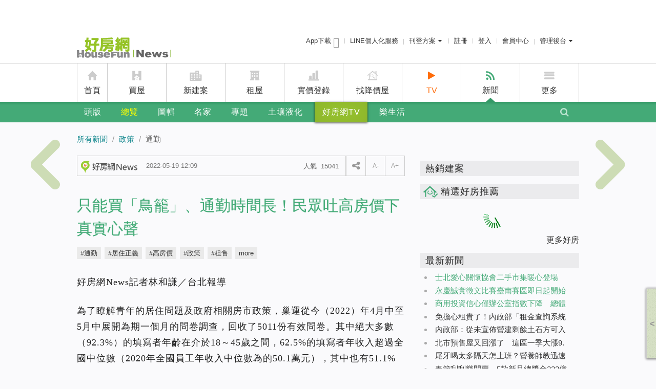

--- FILE ---
content_type: text/html; charset=utf-8
request_url: https://news.housefun.com.tw/news/article/390962335663.html
body_size: 100191
content:


<!DOCTYPE html>
<!--[if lt IE 7]> <html class="no-js lt-ie9 lt-ie8 lt-ie7" lang="zh-TW"> <![endif]-->
<!--[if IE 7]>    <html class="no-js lt-ie9 lt-ie8" lang="zh-TW"> <![endif]-->
<!--[if IE 8]>    <html class="no-js lt-ie9" lang="zh-TW"> <![endif]-->
<!--[if gt IE 8]><!-->
<html xmlns="https://www.w3.org/1999/xhtml" dir="ltr" lang="zh-Hant-TW" prefix="og: http://ogp.me/ns#" class="no-js">
<!--<![endif]-->
<head>
    <meta charset="utf-8">
    <title>只能買「鳥籠」、通勤時間長！民眾吐高房價下真實心聲 | 好房網News</title>
    <meta name="description" property="og:description" itemprop="description" content="為了瞭解青年的居住問題及政府相關房市政策，巢運從今（2022）年4月中至5月中展開為期一個月的問卷調查，回收了5011份有效問卷。其中絕大多數（92.3%）的填寫者年齡在介於18～45歲之間，62.5%的填寫者年收入超過全國中位數（2020年全國員工年收入中位數為的50.1萬元），其中也有51.1%仍住在租屋處，僅有11.4%住在自有住宅中（另外有29.3%的填寫者住在父母名下的住宅，其餘比例為宿舍、住在其他親屬名下的住宅等）；這些民眾到底住得好不好？又認為台灣目前有哪些居住問題仍遲遲未解？" />
    <meta property="fb:app_id" content="151861001614650" />
    <meta property="og:locale" content="zh_TW" />

    <meta property="og:title" itemprop="name" content="只能買「鳥籠」、通勤時間長！民眾吐高房價下真實心聲" />
    <meta property="og:description" content="為了瞭解青年的居住問題及政府相關房市政策，巢運從今（2022）年4月中至5月中展開為期一個月的問卷調查，回收了5011份有效問卷。其中絕大多數（92.3%）的填寫者年齡在介於18～45歲之間，62.5%的填寫者年收入超過全國中位數（2020年全國員工年收入中位數為的50.1萬元），其中也有51.1%仍住在租屋處，僅有11.4%住在自有住宅中（另外有29.3%的填寫者住在父母名下的住宅，其餘比例為宿舍、住在其他親屬名下的住宅等）；這些民眾到底住得好不好？又認為台灣目前有哪些居住問題仍遲遲未解？" />
    <meta property="og:url" itemprop="url" content="https://news.housefun.com.tw/news/article/390962335663.html" />
    <meta property="og:image" itemprop="image" content="https://p1-news.hfcdn.com/p1-news/MzA5MzIzMW5ld3M,/c046285d81acf20c_1200x900.jpg/qs/w=1200" />
    <meta property="og:site_name" content="好房網News" />
    <meta name="medium" content="news" />
    
    <link rel="canonical" href="https://news.housefun.com.tw/news/article/390962335663.html" />
    <link rel="shortcut icon" type="image/x-icon" href="https://s1-news.hfcdn.com/s1-news/system/i/icon/favicon_48x48.ico" />
    <link rel="icon" type="image/x-icon" href="https://s1-news.hfcdn.com/s1-news/system/i/icon/favicon_16x16.ico" />
    <link rel="apple-touch-icon-precomposed" href="https://s1-news.hfcdn.com/s1-news/system/i/icon/57x57-news.ico" />
    <link rel="apple-touch-icon-precomposed" sizes="72x72" href="https://s1-news.hfcdn.com/s1-news/system/i/icon/72x72-news.ico" />
    <link rel="apple-touch-icon-precomposed" sizes="114x114" href="https://s1-news.hfcdn.com/s1-news/system/i/icon/114x114-news.ico" />
    <link rel="apple-touch-icon-precomposed" sizes="144x144" href="https://s1-news.hfcdn.com/s1-news/system/i/icon/144x144-news.ico" />

    
    <script type="text/javascript" src="/assets/js/news_2013_Layout_Header?r=389DF03EBE865F6272918E46907FFC27"></script>
    <!--[if lte IE 9]>
    <link rel="stylesheet" type="text/css" href="/Content/css/ie.css" />
    <link rel="stylesheet" type="text/css" href="/Content/css/news-2013/print_ie.css" media="print" />
    <![endif]-->
    
    
    <link href="//s1.hfcdn.com/min/b=fp&f=common/font-awesome/css/font-awesome.min.css&v=17322" rel="stylesheet">
    
    <meta name="news_keywords" content="通勤,居住正義,高房價,政策,租售,偏遠,巢運,租屋黑市,小坪數鳥籠" />
    <meta name="lastmod" content="2022/05/19 13:39:39" />
    <meta name="pubdate" content="2022/05/19 12:09:00" />
    <meta name="robots" content="index,follow,max-image-preview:large" />
    <meta property="og:type" content="article" />
    <link rel="amphtml" href="https://news.housefun.com.tw/news/article/amp/390962335663.html">
    <link rel="stylesheet" type="text/css" href="//s1.hfcdn.com/min/b=fp/hf_news/Content/css/news-2013&f=inside.css&v=17322" />
    <meta name="author" content="好房網News" />
    <meta property="article:publisher" content="https://www.facebook.com/ohousefun" />
    <meta property="dable:item_id" content="390962335663">
    <meta property="article:section" content="房產">
    <meta property="article:published_time" content="2022-05-19T12:09:00Z">
    <script type="application/ld+json">
		{
		  "@context": "https://schema.org/",
		  "@type": "WebSite",
		  "url": "https://news.housefun.com.tw",
		  "potentialAction": {
			"@type": "SearchAction",
			"target": "https://news.housefun.com.tw/information/{search_term_string}",
			"query-input": "required name=search_term_string"
		  },
		  "sourceOrganization": {
			"@type": "Organization",
			"name": "好房網News",
			"logo": {
			  "@type": "ImageObject",
			  "contentUrl": "https://s1-news.hfcdn.com/s1-news/system/i/icon/news_logo_263x60_20160301.png"
			}
		  }
		}
    </script>
    <script type="application/ld+json">
		{
		"@context": "https://schema.org/",
		"@type": "WebPage",
		"name": "只能買「鳥籠」、通勤時間長！民眾吐高房價下真實心聲",
		"description": "為了瞭解青年的居住問題及政府相關房市政策，巢運從今（2022）年4月中至5月中展開為期一個月的問卷調查，回收了5011份有效問卷。其中絕大多數（92.3%）的填寫者年齡在介於18～45歲之間，62.5%的填寫者年收入超過全國中位數（2020年全國員工年收入中位數為的50.1萬元），其中也有51.1%仍住在租屋處，僅有11.4%住在自有住宅中（另外有29.3%的填寫者住在父母名下的住宅，其餘比例為宿舍、住在其他親屬名下的住宅等）；這些民眾到底住得好不好？又認為台灣目前有哪些居住問題仍遲遲未解？",
		"keywords": ["通勤","居住正義","高房價","政策","租售","偏遠","巢運","租屋黑市","小坪數鳥籠"],
		"dateCreated": "2022-05-19T04:09:00+08:00",
		"dateModified": "2022-05-19T05:39:39+08:00",
		"datePublished": "2022-05-19T04:09:00+08:00",
		"primaryImageOfPage": {
		"@type": "ImageObject",
		"contentUrl": "https://p1-news.hfcdn.com/p1-news/MzA5MzIzMW5ld3M,/c046285d81acf20c_1200x900.jpg"
		}
		}
    </script>
    <script type="application/ld+json">
		{
  "@context": "https://schema.org/",
  "@type": "BreadcrumbList",
  "itemListElement": [
    {
      "@type": "ListItem",
      "position": 1,
      "item": {
        "@id": "https://news.housefun.com.tw",
        "name": "好房網News"
      }
    },
    {
      "@type": "ListItem",
      "position": 2,
      "item": {
        "@id": "https://news.housefun.com.tw/news/政策",
        "name": "政策"
      }
    },
    {
      "@type": "ListItem",
      "position": 3,
      "item": {
        "@id": "https://news.housefun.com.tw/news/通勤",
        "name": "通勤"
      }
    }
  ]
}
    </script>
    <script type="application/ld+json">
		{
			"@context": "https://schema.org/",
			"@type": "NewsArticle",
			"mainEntityOfPage": "https://news.housefun.com.tw/news/article/390962335663.html",
			"headline": "只能買「鳥籠」、通勤時間長！民眾吐高房價下真實心聲",
			"keywords": ["通勤","居住正義","高房價","政策","租售","偏遠","巢運","租屋黑市","小坪數鳥籠"],
			"datePublished": "2022-05-19T04:09:00+08:00",
			"dateModified": "2022-05-19T05:39:39+08:00",
			"description": "為了瞭解青年的居住問題及政府相關房市政策，巢運從今（2022）年4月中至5月中展開為期一個月的問卷調查，回收了5011份有效問卷。其中絕大多數（92.3%）的填寫者年齡在介於18～45歲之間，62.5%的填寫者年收入超過全國中位數（2020年全國員工年收入中位數為的50.1萬元），其中也有51.1%仍住在租屋處，僅有11.4%住在自有住宅中（另外有29.3%的填寫者住在父母名下的住宅，其餘比例為宿舍、住在其他親屬名下的住宅等）；這些民眾到底住得好不好？又認為台灣目前有哪些居住問題仍遲遲未解？",
			"publisher": {
				"@type": "Organization",
				"name": "好房網News",
				"logo": {
					"@type": "ImageObject",
					"url": "https://s1-news.hfcdn.com/s1-news/system/i/icon/news_logo_263x60_20160301.png",
					"width": 263,
					"height": 60
				}
			},
			"image": {
				"@type": "ImageObject",
				"contentUrl": "https://p1-news.hfcdn.com/p1-news/MzA5MzIzMW5ld3M,/c046285d81acf20c_1200x900.jpg",
				"height": 900,
				"width": 1200
			},
			"author": [
				{
					"@type": "Person",
					"name": "好房網News記者林和謙／台北報導",
					"url": "https://news.housefun.com.tw/profile/%e5%a5%bd%e6%88%bf%e7%b6%b2News%e8%a8%98%e8%80%85%e6%9e%97%e5%92%8c%e8%ac%99%ef%bc%8f%e5%8f%b0%e5%8c%97%e5%a0%b1%e5%b0%8e/"
				}
			],
		"articleBody":"好房網News記者林和謙／台北報導&amp;nbsp;為了瞭解青年的居住問題及政府相關房市政策，巢運從今（2022）年4月中至5月中展開為期一個月的問卷調查，回收了5011份有效問卷。其中絕大多數（92.3%）的填寫者年齡在介於18～45歲之間，62.5%的填寫者年收入超過全國中位數（2020年全國員工年收入中位數為的50.1萬元），其中也有51.1%仍住在租屋處，僅有11.4%住在自有住宅中（另外有29.3%的填寫者住在父母名下的住宅，其餘比例為宿舍、住在其他親屬名下的住宅等）；這些民眾到底住得好不好？又認為台灣目前有哪些居住問題仍遲遲未解？&amp;nbsp;巢運調查指出，在購屋問題上，整體有99.3%的民眾認為台灣高房價嚴重，且目前未居住於自宅的民眾，未來五年僅不到三成有購屋計畫，其餘則是過去五年曾經想購屋而未果或根本沒有購屋計畫，僅2.7%的民眾在過去五年中順利購屋。整體而言，民眾對於高房價下的購屋整體抱持悲觀態度。&amp;nbsp;&amp;nbsp;巢運調查，民眾認為高房價問題造成的前三大困擾分別為：房貸壓力大，不敢多消費，只買得起「鳥籠般」小坪數房子，生活空間擁擠，以及只買得起偏遠區位房子，需要長時間通勤。圖／好房網News記者林和謙/攝&amp;nbsp;&amp;nbsp;另外，沒有居住於自宅的民眾認為，高房價問題造成的前三大困擾分別為：房貸壓力大，不敢多消費（97.5%），只買得起「鳥籠般」小坪數房子，生活空間擁擠（97.4%），以及只買得起偏遠區位房子，需要長時間通勤（94.3%）。調查顯示高房價嚴重影響民眾生活與消費品質，讓期望購屋者望而卻步。&amp;nbsp;而在租屋問題上，有45.6%的租屋族認為租屋無法作為穩定的居住選項，即使部分租屋族認為租屋還算是可以穩定居住的選項，也都對現行租屋制度有不滿。巢運表示，租屋族最大的困擾與不滿，來自於租屋黑市下的合法權利難以保障與居住不穩定，包含房東會拒絕遷入戶籍申請租金補貼申報租金支出抵扣所得稅（93.5%）、租金過高或價格不穩定（89.9%）、租期不夠穩定，房東隨時會拒絕續約（87.1%）等因素。&amp;nbsp;巢運的調查中反應出民眾的居住困境，包括高房價、買不起房、租屋黑市等，民眾租屋真正在乎的設籍、可領租金補貼，以及不合理租約等問題，對於「租屋登錄」、「房客抵稅制度合理化」、「改良糾紛調解機制」、等問題，政府應持續重視。巢運也提出三大政策改革訴求徵詢民眾看法，分別為「打炒作炒房」、「反囤房」、「去黑市」，都取得了民眾高認同度；巢運後續將結合「靠北房價」、「提款反炒房聯盟」等非常關心居住正義的各團體展開網路行動，並拜訪六都市長參選人，發布市長居住政策評比，也會公布「挺青年居住」的議員參選人名單。"
		}
    </script>
    <script type="application/ld+json">
		{
			"@context": "http://schema.org",
			"@type": "Organization",
			"name": "好房網News",
			"url":  "https://news.housefun.com.tw",
			"logo": "https://s1-news.hfcdn.com/s1-news/system/i/icon/news_logo_263x60_20160301.png"
		}
    </script>

    <script type="text/javascript" src="//admd.housefun.com.tw/AD.aspx"></script>
    <script async src="https://securepubads.g.doubleclick.net/tag/js/gpt.js"></script>

    <script type="text/javascript">
			var ltm_data = {
				
				"pagedata":{
					"article_id": "390962335663",
					"article_name": "只能買「鳥籠」、通勤時間長！民眾吐高房價下真實心聲"
				},
				
				"url": "https://news.housefun.com.tw/news/article/390962335663.html",
				"pagetype": "news_detail",
				"pageversion": "web",
				"member_token": "",
				"trid": "",
				"ltm":{
					"source": "",
					"campaign": "",
					"medium": "",
					"term": "",
					"content": ""
				}
			}
    </script>
    <link rel="stylesheet" href="//s1.hfcdn.com/min/b=fp/hf/css&f=header-menu.css&v=17322">
</head>
<body class="has-top-ad">
    <!-- Google Tag Manager -->
    <noscript>
        <iframe src="//www.googletagmanager.com/ns.html?id=GTM-MSX2N2"
                height="0" width="0" style="display:none;visibility:hidden"></iframe>
    </noscript>
    <script>
        (function (w, d, s, l, i) {
            w[l] = w[l] || []; w[l].push({
                'gtm.start':
                    new Date().getTime(), event: 'gtm.js'
            }); var f = d.getElementsByTagName(s)[0],
                j = d.createElement(s), dl = l != 'dataLayer' ? '&l=' + l : ''; j.async = true; j.src =
                    '//www.googletagmanager.com/gtm.js?id=' + i + dl; f.parentNode.insertBefore(j, f);
        })(window, document, 'script', 'dataLayer', 'GTM-MSX2N2');
    </script>
    <!-- End Google Tag Manager -->
    <!-- header area -->
    <header class="l-header">
        <div class="m-nav">
            
<div class="m-nav-hd">
    <h2 class="m-nav-logo">
        <a style="background-image: url('/Content/img/2013-news/news-logo-2014.png');" href="/" class="logo ga_click_trace" ga_cat="menu" ga_event="click" ga_label="menu_logo" title="好房網 News">好房網 News</a>
    </h2>
    
<ul class="m-nav-menu">
    <li class="app-download-link">
        <a href="https://apps.housefun.com.tw/apps/buy/">
            App下載 <i class="m-icon m-icon-mobile app-download"></i>
        </a>
    </li>
    <li id="lineat">
        <a class="ga_click_trace" ga_cat="header" ga_event="click" ga_label="header_line" href="https://www.housefun.com.tw/lineat/buy/?ltm_content=news_hearder">LINE個人化服務</a>
    </li>
    
    <li id="logPublish">
        <div class="m-button-group">
            <a href="javascript:;" class="m-button m-button-group-clear">
                刊登方案
                <i class="m-icon m-icon-caret-down"></i>
            </a>
            <div class="m-dropdown m-dropdown-right-arrow">
                <ul class="m-dropdown-bd">
                    <li><a href="https://member.housefun.com.tw/login/login.aspx?AFromURL=https%3a%2f%2frent.housefun.com.tw%2fmanage%2flandlord%2fhousesave.aspx">租屋免費刊登</a></li>
                    <li><a href="https://member.housefun.com.tw/Login/Login.aspx?AFromURL=http%3a%2f%2fi.housefun.com.tw%2fbackend%2flandlord%2fcreateshopstep01.aspx">賣屋刊登</a></li>
                    <li><a href="https://event.housefun.com.tw/service/">廣告刊登</a></li>
                    <li><a href="https://newhouse.housefun.com.tw/house_recruit">建案刊登</a></li>
                </ul>
            </div>
        </div>
    </li>
    <li>
            <a href="https://member.housefun.com.tw/add/addstep01.aspx?AFromURL=https%3a%2f%2fnews.housefun.com.tw%2fnews%2farticle%2f390962335663.html" class="ga_click_trace" ga_cat="topbar" ga_event="click" ga_label="topbar_register">註冊</a>
    </li>
    <li>
            <a href="/api/sys/login?returnurl=https%3a%2f%2fnews.housefun.com.tw%2fnews%2farticle%2f390962335663.html&Source=O" class="ga_click_trace" ga_cat="topbar" ga_event="click" ga_label="topbar_login">登入</a>
    </li>
    <li>
            <a href="https://member.housefun.com.tw/">會員中心</a>
    </li>
    <li id="logManagement">
        <div class="m-button-group">
            <a href="javascript:;" class="m-button m-button-group-clear">管理後台<i class="m-icon m-icon-caret-down"></i></a>
            <div class="m-dropdown m-dropdown-right-arrow">
                <ul class="m-dropdown-bd">
                    <li id="logManagementHomeowners">
                        <a href="https://member.housefun.com.tw/login/login.aspx?AFromURL=http%3a%2f%2fi.housefun.com.tw%2fbackend%2findex.aspx&BSource=HO">屋主管理後台</a>
                    </li>
                    <li id="logManagementBroker">
                        <a class="ga_click_trace" ga_cat="header" ga_event="click" ga_label="header_bmember" href="https://member.housefun.com.tw/login/login.aspx?AFromURL=http%3a%2f%2fi.housefun.com.tw%2fbackend%2findex.aspx&BSource=I">經紀人管理後台</a>
                    </li>
                    <li id="logManagementDesigner">
                        <a class="ga_click_trace" ga_cat="header" ga_event="click" ga_label="header_designer" href="https://member.housefun.com.tw/login/login.aspx?AFromURL=http%3a%2f%2fdeco.housefun.com.tw%2fmain%2fmember%2findex.aspx&bsource=D">設計師管理後台</a>
                    </li>
                </ul>
            </div>
        </div>
    </li>
</ul>


    <!-- 廣告 -->
    <div class="b-ad-nav-text">
        <script src="//admd.housefun.com.tw/layout.aspx?ID=145.2B24D495052A8CE66358EB576B8912C8" type="text/javascript"></script>
        <script src="//admd.housefun.com.tw/layout.aspx?ID=146.A5E00132373A7031000FD987A3C9F87B" type="text/javascript"></script>
        <script src="//admd.housefun.com.tw/layout.aspx?ID=147.8D5E957F297893487BD98FA830FA6413" type="text/javascript"></script>
    </div>
    <!-- 廣告 -->
</div>
<div class="m-nav-bd">
    <ul class="m-nav-mainmenu">
        <li class="m-nav-home">
            <i class="m-icon m-icon-home"></i>
            <a href="https://www.housefun.com.tw/" class="ga_click_trace" ga_cat="topbar" ga_event="click" ga_label="topbar_housefun">首頁</a>
        </li>
        <li class="m-nav-buy">
            <i class="m-icon m-icon-buy"></i>
            <a href="https://buy.housefun.com.tw/" class="ga_click_trace" ga_cat="topbar" ga_event="click" ga_label="topbar_buy">買屋</a>
        </li>
        <li class="m-nav-newhouse">
            <i class="m-icon m-icon-newhouse"></i>
            <a href="https://newhouse.housefun.com.tw/" class="ga_click_trace" ga_cat="topbar" ga_event="click" ga_label="topmenu_newhouse">新建案</a>
        </li>
        <li class="m-nav-rent">
            <i class="m-icon m-icon-rent"></i>
            <a href="https://rent.housefun.com.tw/" class="ga_click_trace" ga_cat="topbar" ga_event="click" ga_label="topbar_rent">租屋</a>
        </li>
        <li class="m-nav-price">
            <i class="m-icon m-icon-price"></i>
            <a href="https://price.housefun.com.tw/" class="ga_click_trace" ga_cat="topbar" ga_event="click" ga_label="topbar_price">實價登錄</a>
        </li>
        <li class="m-nav-rdprice">
            <i class="m-icon m-icon-rdprice"></i>
            <a href="https://buy.housefun.com.tw/buy/rdprice/" class="ga_click_trace" ga_cat="topbar" ga_event="click" ga_label="topbar_rdprice" target="_blank">找降價屋</a>
        </li>
        <li class="highlight">
            <i class="fa fa-play"></i>
            <a href="https://news.housefun.com.tw/tv" class="ga_click_trace" ga_cat="topmenu" ga_event="click" target="_blank" ga_label="topmenu_tv">TV</a>
        </li>
        <li class="is-curr m-nav-news">
            <i class="m-icon m-icon-news"></i>
            <a href="https://news.housefun.com.tw/" class="ga_click_trace" ga_cat="topbar" ga_event="click" ga_label="topbar_news">新聞</a>
        </li>
        <li>
            <!-- m-icon-extra -->
            <i class="m-icon m-icon-more"></i>
            <a href="javascript:;">更多</a>
            <div class="m-dropdown">
                <ul class="m-dropdown-bd">
                    <li><a ga_label="topmenu_bmember" ga_event="click" ga_cat="topmenu" class="ga_click_trace" href="https://i.housefun.com.tw/seller/plan.aspx">賣屋刊登</a></li>
                    <li><a ga_label="topmenu_app" ga_event="click" ga_cat="topmenu" class="ga_click_trace" href="https://apps.housefun.com.tw/">好房APP</a></li>
                </ul>
            </div>
        </li>
    </ul>
</div>

            
<div class="m-nav-ft">
    <nav class="m-nav-submenu-group">
        <ul class="m-nav-submenu">
            <li><a class="ga_click_trace" href="/" ga_cat="menu" ga_event="click" ga_label="menu_information">頭版</a></li>
            
            <li class="m-nav-menu-large">
                <a href="/news/" class="is-curr ga_click_trace" ga_cat="menu" ga_event="click" ga_label="menu_news">總覽</a>
                <div class="m-nav-headline-menu">
                    <a class="close" href="#">&times;</a>
                    <div class="m-nav-menu-lists">
                        <strong class="heading">新聞總覽</strong>
                        <ul>
                            <li><a ga_label="menu_news_hover_多空" ga_event="click" ga_cat="menu" class="ga_click_trace" href="/news/多空/">多空</a></li>
                            
                            <li><a ga_label="menu_news_hover_政策" ga_event="click" ga_cat="menu" class="ga_click_trace" href="/news/政策/">政策</a></li>
                            <li><a ga_label="menu_news_hover_交通" ga_event="click" ga_cat="menu" class="ga_click_trace" href="/news/交通/">交通</a></li>
                            <li><a ga_label="menu_news_hover_理財" ga_event="click" ga_cat="menu" class="ga_click_trace" href="/news/理財/">理財</a></li>
                            <li><a ga_label="menu_news_hover_學區" ga_event="click" ga_cat="menu" class="ga_click_trace" href="/news/學區/">學區</a></li>
                            <li><a ga_label="menu_news_hover_商圈" ga_event="click" ga_cat="menu" class="ga_click_trace" href="/news/商圈/">商圈</a></li>
                            <li><a ga_label="menu_news_hover_預售" ga_event="click" ga_cat="menu" class="ga_click_trace" href="/news/預售/">預售</a></li>
                            <li><a ga_label="menu_news_hover_中古" ga_event="click" ga_cat="menu" class="ga_click_trace" href="/news/中古/">中古</a></li>
                            <li><a ga_label="menu_news_hover_租售" ga_event="click" ga_cat="menu" class="ga_click_trace" href="/news/租售/">租售</a></li>
                            <li><a ga_label="menu_news_hover_新奇" ga_event="click" ga_cat="menu" class="ga_click_trace" href="/news/新奇/">新奇</a></li>
                            <li><a ga_label="menu_news_hover_寰宇" ga_event="click" ga_cat="menu" class="ga_click_trace" href="/news/寰宇/">寰宇</a></li>
                            <li><a ga_label="menu_news_hover_居家" ga_event="click" ga_cat="menu" class="ga_click_trace" href="/news/居家/">居家</a></li>
                            <li><a ga_label="menu_news_hover_地方" ga_event="click" ga_cat="menu" class="ga_click_trace" href="/news/地方/">地方</a></li>
                            <li><a ga_label="menu_news_hover_主編精選" ga_event="click" ga_cat="menu" class="ga_click_trace" href="/news/主編精選/">主編精選</a></li>
                        </ul>
                    </div>
                    <div class="m-nav-news-lists">
                        <strong class="heading">最新新聞</strong>
                        <ul>
                                <li><a href="/news/article/518284480507.html" class="ga_click_trace" ga_cat="menu" ga_event="click" ga_label="menu_news_hover_article">士北愛心關懷協會二手市集暖心登場　永慶房屋攜手民眾助弱勢 </a></li>
                                <li><a href="/news/article/763060480506.html" class="ga_click_trace" ga_cat="menu" ga_event="click" ga_label="menu_news_hover_article">永慶誠實徵文比賽臺南賽區即日起開始徵件　鼓勵學生思考　以文字分享誠實價值、扎根於日常</a></li>
                                <li><a href="/news/article/517022480245.html" class="ga_click_trace" ga_cat="menu" ga_event="click" ga_label="menu_news_hover_article">商用投資信心僅辦公室指數下降　總體經濟、土地開發及旅館業等指數全上揚</a></li>
                                <li><a href="/news/article/134928480502.html" class="ga_click_trace" ga_cat="menu" ga_event="click" ga_label="menu_news_hover_article">免擔心租貴了！內政部「租金查詢系統」太好用　租金行情、租屋熱區全找得到</a></li>
                                <li><a href="/news/article/515096480499.html" class="ga_click_trace" ga_cat="menu" ga_event="click" ga_label="menu_news_hover_article">內政部：從未宣佈營建剩餘土石方可入農地　未要求農業部進行修法</a></li>
                                <li><a href="/news/article/535257480494.html" class="ga_click_trace" ga_cat="menu" ga_event="click" ga_label="menu_news_hover_article">北市預售屋又回漲了　這區一季大漲9.5％、一坪10萬</a></li>
                        </ul>
                        <div class="m-menu-ad-banner">
                            <script src="//admd.housefun.com.tw/LAYOUT.aspx?ID=2.C81E728D9D4C2F636F067F89CC14862C" type="text/javascript"></script>
                        </div>
                    </div>
                </div>
            </li>
            <li class="m-nav-menu-small">
                <a href="/album" class="ga_click_trace" ga_cat="menu" ga_event="click" ga_label="menu_album">圖輯</a>
                <ul class="m-nav-headline-menu">
                    <li><a href="/album/c/名人的家" class="ga_click_trace" ga_cat="menu" ga_event="click" ga_label="menu_album_hover_名人的家">名人的家</a></li>
                    <li><a href="/album/c/建築景觀" class="ga_click_trace" ga_cat="menu" ga_event="click" ga_label="menu_album_hover_建築景觀">建築景觀</a></li>
                    <li><a href="/album/c/家具擺飾" class="ga_click_trace" ga_cat="menu" ga_event="click" ga_label="menu_album_hover_家具擺飾">家具擺飾</a></li>
                    <li><a href="/album/c/空間魔法" class="ga_click_trace" ga_cat="menu" ga_event="click" ga_label="menu_album_hover_空間魔法">空間魔法</a></li>
                    <li><a href="/album/c/人物掃描" class="ga_click_trace" ga_cat="menu" ga_event="click" ga_label="menu_album_hover_人物掃描">人物掃描</a></li>
                    <li><a href="/album/c/寰宇搜奇" class="ga_click_trace" ga_cat="menu" ga_event="click" ga_label="menu_album_hover_寰宇搜奇">寰宇搜奇</a></li>
                    <li><a href="/album/c/城市角落" class="ga_click_trace" ga_cat="menu" ga_event="click" ga_label="menu_album_hover_城市角落">城市角落</a></li>
                </ul>
            </li>
            <li class="m-nav-menu-large">
                <a href="/expert/all/" class="ga_click_trace" ga_cat="menu" ga_event="click" ga_label="menu_expert">名家</a>
                <div class="m-nav-headline-menu">
                    <a class="close" href="#">&times;</a>
                    <div class="m-nav-menu-lists">
                        <strong class="heading">名家專欄</strong>
                        <ul>
                            <li><a href="/allexperts/c/房產名家" class="ga_click_trace" ga_cat="menu" ga_event="click" ga_label="menu_expert_hover_房產名家">房產名家</a></li>
                            <li><a href="/allexperts/c/財經名家" class="ga_click_trace" ga_cat="menu" ga_event="click" ga_label="menu_expert_hover_財經名家">財經名家</a></li>
                            <li><a href="/allexperts/c/學界名家" class="ga_click_trace" ga_cat="menu" ga_event="click" ga_label="menu_expert_hover_學界名家">學界名家</a></li>
                            <li><a href="/allexperts/c/風水名家" class="ga_click_trace" ga_cat="menu" ga_event="click" ga_label="menu_expert_hover_風水名家">風水名家</a></li>
                            <li><a href="/allexperts/c/生活名家" class="ga_click_trace" ga_cat="menu" ga_event="click" ga_label="menu_expert_hover_生活名家">生活名家</a></li>
                            <li><a href="/allexperts/c/自由名家" class="ga_click_trace" ga_cat="menu" ga_event="click" ga_label="menu_expert_hover_自由名家">自由名家</a></li>
                            <li><a href="/expert/多空觀點/" class="ga_click_trace" ga_cat="menu" ga_event="click" ga_label="menu_expert_hover_多空觀點">多空觀點</a></li>
                            <li><a href="/expert/好野人生/" class="ga_click_trace" ga_cat="menu" ga_event="click" ga_label="menu_expert_hover_好野人生">好野人生</a></li>
                            <li><a href="/expert/置產秘訣/" class="ga_click_trace" ga_cat="menu" ga_event="click" ga_label="menu_expert_hover_置產秘訣">置產秘訣</a></li>
                            <li><a href="/expert/成家經驗/" class="ga_click_trace" ga_cat="menu" ga_event="click" ga_label="menu_expert_hover_成家經驗">成家經驗</a></li>
                            <li><a href="/expert/住的故事/" class="ga_click_trace" ga_cat="menu" ga_event="click" ga_label="menu_expert_hover_住的故事">住的故事</a></li>
                            
                        </ul>
                    </div>
                    
                    <div class="m-nav-news-lists">
                        <strong class="heading">最新名家文章</strong>
                        <ul>
                                <li><a href="/williamhu/article/318200463006" class="ga_click_trace" ga_cat="menu" ga_event="click" ga_label="menu_expert_hover_article">房價快撐不住了？2025房市大變盤　胡偉良告訴你真相</a></li>
                                <li><a href="/Justin/article/203778453857" class="ga_click_trace" ga_cat="menu" ga_event="click" ga_label="menu_expert_hover_article">室內裝修與消防設備衝突之抉擇思考脈絡</a></li>
                                <li><a href="/Justin/article/203778453854" class="ga_click_trace" ga_cat="menu" ga_event="click" ga_label="menu_expert_hover_article">台灣建築室內色彩運用之基本概念與原則</a></li>
                                <li><a href="/Justin/article/203778453853" class="ga_click_trace" ga_cat="menu" ga_event="click" ga_label="menu_expert_hover_article">既有建築與歷史建築的活化再利用　更具減碳意義與文化保存價值</a></li>
                                <li><a href="/Justin/article/203778453852" class="ga_click_trace" ga_cat="menu" ga_event="click" ga_label="menu_expert_hover_article">購屋必知：如何避免建築外牆磁磚掉落的風險？</a></li>
                                <li><a href="/Justin/article/203778453851" class="ga_click_trace" ga_cat="menu" ga_event="click" ga_label="menu_expert_hover_article">購屋時不可忽視的四大結構重點：安全才是最重要的！</a></li>
                        </ul>
                        <div class="m-menu-ad-banner">
                            <script src="//admd.housefun.com.tw/LAYOUT.aspx?ID=3.ECCBC87E4B5CE2FE28308FD9F2A7BAF3" type="text/javascript"></script>
                        </div>
                    </div>
                </div>
            </li>

            
            
            
            
            
            <li class="m-nav-menu-small">
                <a href="/topic/list" class="ga_click_trace" ga_cat="menu" ga_event="click" ga_label="menu_house_policy">專題</a>
                <ul class="m-nav-headline-menu">
                        <li><a href="https://news.housefun.com.tw/topic/108934151" class="ga_click_trace" ga_cat="menu" ga_event="click">關稅戰衝擊房市？</a></li>
                        <li><a href="https://news.housefun.com.tw/topic/664991150" class="ga_click_trace" ga_cat="menu" ga_event="click">台中氣爆</a></li>
                        <li><a href="https://news.housefun.com.tw/topic/471193134" class="ga_click_trace" ga_cat="menu" ga_event="click">租屋防詐</a></li>
                        <li><a href="https://news.housefun.com.tw/topic/128626135" class="ga_click_trace" ga_cat="menu" ga_event="click">央行控房市</a></li>
                        <li><a href="https://news.housefun.com.tw/topic/950875148" class="ga_click_trace" ga_cat="menu" ga_event="click">防詐宣導專區</a></li>
                </ul>
            </li>
            
            <li>
                <a href="https://event.housefun.com.tw/safetycheck/" target="_blank" class="ga_click_trace" ga_cat="menu" ga_event="click" ga_label="menu_safetycheck">土壤液化</a>
            </li>
            <li class="menu-highlight">
                <a href="/tv/" class="ga_click_trace" ga_cat="menu" ga_event="click" ga_label="menu_tv">好房網TV</a>
            </li>
            <li>
                <a href="/livingfun/articles" class="ga_click_trace" ga_cat="menu" ga_event="click" ga_label="menu_livingfun">樂生活</a>
                
            </li>
            <!-- 搜尋 -->
            <li class="m-nav-tool-menu">
                <a href title="展開搜尋" class="searchBarHandler"><i class="fa fa-search"></i></a>
                <!--<a href title="收藏管理"><i class="fa fa-list-ul"></i></a>
                <div class="m-dropdown m-dropdown-right-arrow">
                    <ul class="m-dropdown-bd">
                        <li>
                            <a href="/iReader" class="ga_click_trace" ga_cat="menu" ga_event="click" ga_label="menu_mag_hover_我的收藏">我的收藏</a>
                            
                        </li>
                    </ul>
                </div>-->
            </li>
        </ul>
    </nav>
</div>
        </div>
    </header>
    <!-- end of header area -->

        <style>
        .resized-image {
            width: 200px;
        }
    </style>



<div id="page-wrapper" class="inside">
    <!-- 麵包屑 -->
    <div class="breadcrumb-wrap">
        <div class="breadcrumb">
            <a class="up ga_click_trace"
               ga_cat="news_article_breadcrumb"
               ga_event="breadcrumb_click"
               ga_label="所有新聞"
               rel="index up up up"
               title="所有新聞"
               href="/">所有新聞</a>

                <a class="up ga_click_trace"
                   ga_cat="news_article_breadcrumb"
                   ga_event="breadcrumb_click"
                   ga_label="政策"
                   rel="up up"
                   title="政策"
                   href="/news/政策/">政策</a>

                <a class="curr ga_click_trace"
                   ga_cat="news_article_breadcrumb"
                   ga_event="breadcrumb_click"
                   ga_label="通勤"
                   rel="up up"
                   title="通勤"
                   href="/news/通勤/">通勤</a>


        </div>
    </div>
    <!-- 麵包屑 -->

    <div class="left-wrap">
        <article>
            <div class="reaction">
                <div class="submitted" rel="author">
                    <a href="/newssource/Housefun/" title="好房網News 的所有新聞" ga_cat="news_article_news_source" ga_event="click" ga_label="" class="ga_click_trace"><img src="https://s1.hfcdn.com/fp/news/system/i/icon/news_source_hf_news_20170930.png/qs/r=17890" alt="好房網News" title="好房網News 的所有新聞" /></a>
                    <time datetime="2022-05-19 12:09">2022-05-19 12:09</time>
                </div>

                <div class="set-size">
                    <button class="btn-share fa fa-share-alt"></button>
                    <button class="small small-size ga_click_trace" ga_cat="news_article_font" ga_event="click" ga_label="article_font_small">A-</button>
                    <button class="big large-size ga_click_trace" ga_cat="news_article_font" ga_event="click" ga_label="article_font_big">A+</button>
                </div>

                

                <div class="comment-nums">
                    <em>人氣 <span class="helpnum num">15041</span></em>
                </div>

                <div class="popup-btn-group">
                    <button class="icon-fb fa fa-facebook share2fb before-article" title="facebook"></button>
                    
                    <button class="icon-print fa fa-print print ga_click_trace" title="列印" ga_cat="news_article_print" ga_event="click" ga_label=""></button>
                    
                </div>

            </div>
            <span class="clearfix"></span>


            <div id="content">
                <h1 class="main-heading">只能買「鳥籠」、通勤時間長！民眾吐高房價下真實心聲</h1>
                <section class="keywords">
                        <a href="/news/%e9%80%9a%e5%8b%a4/"
                           ga_cat="news_article_keyword"
                           ga_event="article_keyword_up_click"
                           ga_label="通勤"
                           class="hash-tag ga_click_trace">#通勤</a>
                             
                        <a href="/news/%e5%b1%85%e4%bd%8f%e6%ad%a3%e7%be%a9/"
                           ga_cat="news_article_keyword"
                           ga_event="article_keyword_up_click"
                           ga_label="居住正義"
                           class="hash-tag ga_click_trace">#居住正義</a>
                             
                        <a href="/news/%e9%ab%98%e6%88%bf%e5%83%b9/"
                           ga_cat="news_article_keyword"
                           ga_event="article_keyword_up_click"
                           ga_label="高房價"
                           class="hash-tag ga_click_trace">#高房價</a>
                             
                        <a href="/news/%e6%94%bf%e7%ad%96/"
                           ga_cat="news_article_keyword"
                           ga_event="article_keyword_up_click"
                           ga_label="政策"
                           class="hash-tag ga_click_trace">#政策</a>
                             
                        <a href="/news/%e7%a7%9f%e5%94%ae/"
                           ga_cat="news_article_keyword"
                           ga_event="article_keyword_up_click"
                           ga_label="租售"
                           class="hash-tag ga_click_trace">#租售</a>
                             
                        <a href="/news/%e5%81%8f%e9%81%a0/"
                           ga_cat="news_article_keyword"
                           ga_event="article_keyword_up_click"
                           ga_label="偏遠"
                           class="hash-tag ga_click_trace">#偏遠</a>
                             
                        <a href="/news/%e5%b7%a2%e9%81%8b/"
                           ga_cat="news_article_keyword"
                           ga_event="article_keyword_up_click"
                           ga_label="巢運"
                           class="hash-tag ga_click_trace">#巢運</a>
                             
                        <a href="/news/%e7%a7%9f%e5%b1%8b%e9%bb%91%e5%b8%82/"
                           ga_cat="news_article_keyword"
                           ga_event="article_keyword_up_click"
                           ga_label="租屋黑市"
                           class="hash-tag ga_click_trace">#租屋黑市</a>
                             
                        <a href="/news/%e5%b0%8f%e5%9d%aa%e6%95%b8%e9%b3%a5%e7%b1%a0/"
                           ga_cat="news_article_keyword"
                           ga_event="article_keyword_up_click"
                           ga_label="小坪數鳥籠"
                           class="hash-tag ga_click_trace">#小坪數鳥籠</a>
                </section>

                <!-- 文本開始 -->
                <div class="section-body" itemprop="articleBody">
                    <div>
	好房網News記者林和謙／台北報導</div>
<div>
	&nbsp;</div>
<div>
	為了瞭解青年的居住問題及政府相關房市政策，巢運從今（2022）年4月中至5月中展開為期一個月的問卷調查，回收了5011份有效問卷。其中絕大多數（92.3%）的填寫者年齡在介於18～45歲之間，62.5%的填寫者年收入超過全國中位數（2020年全國員工年收入中位數為的50.1萬元），其中也有51.1%仍住在租屋處，僅有11.4%住在自有住宅中（另外有29.3%的填寫者住在父母名下的住宅，其餘比例為宿舍、住在其他親屬名下的住宅等）；這些民眾到底住得好不好？又認為台灣目前有哪些居住問題仍遲遲未解？</div>
<div>
	&nbsp;</div>
<div>
	巢運調查指出，在購屋問題上，整體有99.3%的民眾認為台灣高房價嚴重，且目前未居住於自宅的民眾，未來五年僅不到三成有購屋計畫，其餘則是過去五年曾經想購屋而未果或根本沒有購屋計畫，僅2.7%的民眾在過去五年中順利購屋。整體而言，民眾對於高房價下的購屋整體抱持悲觀態度。</div>
<div>
	&nbsp;</div>
<div>
	<p>
		&nbsp;</p>
	<figure class="img-wraps">
	<div>
		<strong>巢運調查，民眾認為高房價問題造成的前三大困擾分別為：房貸壓力大，不敢多消費，只買得起「鳥籠般」小坪數房子，生活空間擁擠，以及只買得起偏遠區位房子，需要長時間通勤。圖／好房網News記者林和謙/攝</strong></div>
	<img alt="市場熱錢太多，財團、建商瘋狂搶土地，推升房地價，甚至新建案還出現排隊買房炒作哄抬情形，都造成房價、地價飆漲的惡性循環，但恐也會有物極必反的一天。圖／好房網News記者林和謙/攝" border="0" src="https://p1-news.hfcdn.com/p1-news/MzA0ODE1OW5ld3M,/bb4622304d1af501_1200x900.jpg/qs/w=600&amp;h=600&amp;r=16888" /></figure>
	<p>
		&nbsp;</p>
</div>
<div>
	&nbsp;</div>
<div>
	另外，沒有居住於自宅的民眾認為，高房價問題造成的前三大困擾分別為：房貸壓力大，不敢多消費（97.5%），只買得起「鳥籠般」小坪數房子，生活空間擁擠（97.4%），以及只買得起偏遠區位房子，需要長時間通勤（94.3%）。調查顯示高房價嚴重影響民眾生活與消費品質，讓期望購屋者望而卻步。</div>
<div>
	&nbsp;</div>
<div>
	而在租屋問題上，有45.6%的租屋族認為租屋無法作為穩定的居住選項，即使部分租屋族認為租屋還算是可以穩定居住的選項，也都對現行租屋制度有不滿。巢運表示，租屋族最大的困擾與不滿，來自於租屋黑市下的合法權利難以保障與居住不穩定，包含房東會拒絕遷入戶籍申請租金補貼申報租金支出抵扣所得稅（93.5%）、租金過高或價格不穩定（89.9%）、租期不夠穩定，房東隨時會拒絕續約（87.1%）等因素。</div>
<div>
	&nbsp;</div>
<div>
	巢運的調查中反應出民眾的居住困境，包括高房價、買不起房、租屋黑市等，民眾租屋真正在乎的設籍、可領租金補貼，以及不合理租約等問題，對於「租屋登錄」、「房客抵稅制度合理化」、「改良糾紛調解機制」、等問題，政府應持續重視。巢運也提出三大政策改革訴求徵詢民眾看法，分別為「打炒作炒房」、「反囤房」、「去黑市」，都取得了民眾高認同度；巢運後續將結合「靠北房價」、「提款反炒房聯盟」等非常關心居住正義的各團體展開網路行動，並拜訪六都市長參選人，發布市長居住政策評比，也會公布「挺青年居住」的議員參選人名單。</div>

                    <div style="clear: both"></div>
                </div>

                <!-- 單文置底特殊文章 -->
                    <ul>
                                <li>
                                    <a href="https://news.google.com/publications/CAAiELvIwPpjhlnOl_NbOy5OahYqFAgKIhC7yMD6Y4ZZzpfzWzsuTmoW?ceid=TW:zh-Hant&amp;oc=3" title="到Google新聞追蹤好房網News！" target="_blank"><img class="resized-image" src="https://p1-news.hfcdn.com/p1-news/MzcyOTIyOW5ld3M,/31344f90fa934948_200x133.gif/qs/w=200&h=200" alt="到Google新聞追蹤好房網News！" /></a>
                                </li>
                                <br />
                                <li>
                                    <a href="https://www.threads.net/@housefun_official?hl=zh-tw" title="脆起來！加入好房網News的Threads" target="_blank"><img class="resized-image" src="https://p1-news.hfcdn.com/p1-news/MzY3MTQyNW5ld3M,/a56b8643d6244da9_350x240.jpg/qs/w=200&h=200" alt="脆起來！加入好房網News的Threads" /></a>
                                </li>
                                <br />
                    </ul>

                <!--作者頁連結-->
                <a href="https://news.housefun.com.tw/profile/%e5%a5%bd%e6%88%bf%e7%b6%b2News%e8%a8%98%e8%80%85%e6%9e%97%e5%92%8c%e8%ac%99%ef%bc%8f%e5%8f%b0%e5%8c%97%e5%a0%b1%e5%b0%8e/">
                    好房網News記者林和謙／台北報導  的新聞
                </a>

                <script>
                    var regex = /(<(p|div)>\s*[&nbsp;]*<\/(p|div)>)/gi;
                    $(".section-body").html($(".section-body").html().replace(regex, ""));
                </script>
            </div>
            
            

            <section class="pricelink">
                <script type="text/javascript" src="//admd.housefun.com.tw/LAYOUT.aspx?ID=377.D34AB169B70C9DCD35E62896010CD9FF"></script>
            </section>




            <!-- 1/7 文末連結 8/26 文末連結標題 S-->
            
<section class="more-links">
            <!-- 8/26 文末連結標題 更多相關新聞→-->
            <h2 class="heading">更多新聞→</h2>
        <ul>
                <li><a href="/news/article/206696335593.html" >投機客生路被斷？「超額利潤」大降...專家揭主因</a></li>                     
                <li><a href="/news/article/158835335587.html" >10多年來沒像樣大樓...台南「這重劃區」單價驚人漲9成！</a></li>                     
                <li><a href="/news/article/154605335580.html" >物價回不去了？！台經院學者分析「4大面向」道出關鍵</a></li>                     
                <li><a href="/news/article/220826335465.html" >銀行房貸+「2貸款」貸好貸滿？學者示警：當心財務規劃差距</a></li>                     
                <li><a href="/news/article/206946335459.html" >房價早失控？6都+新竹預售案破4字頭！立委曝「驚人數字」</a></li>                     
        </ul>

</section>
<script>
        $(document).ready(function () {
            var ml = $('section.more-links').not('.tv_news');
            if (ml.length > 0)
            {
                ml.find("a").not('.rel-articles').addClass('ga_click_trace')
                    .attr({ 'ga_cat': 'news_article_article_text_end', 'ga_event': 'article_text_end_click', 'ga_label': 'news_article_text_end_news' });
                ml.find('a.rel-articles').addClass('ga_click_trace')
                    .attr({ 'ga_cat': 'news_article_recommend_text_end', 'ga_event': 'article_text_end_click', 'ga_label': 'news_article_text_end_news_recommend' });
            }

            
        });
</script>
            <!-- 1/7 文末連結 E-->
            <!--2023/06/01 專題新聞 S-->
            
<section class="more-links">

</section>
            <!--2023/06/01 專題新聞 E-->
            <!--2020/4/13 相關文章推薦 S-->
            
<section class="more-links">
            <h2 class="heading">延伸閱讀→</h2>
            <ul>
                    <li><a href="/news/article/103061286792.html" class="rel-articles">「租金過高」讓租屋族最痛苦　巢運籲政府解決亂象</a></li>
                    <li><a href="/news/article/196376384091.html" class="rel-articles">學者列居住正義「4大順序」　第一步要解決的是…</a></li>
                    <li><a href="/news/article/343213336194.html" class="rel-articles">低所得、房價飆！花蓮房貸負擔率竟壓過「這都」</a></li>
                    <li><a href="/news/article/109795429984.html" class="rel-articles">打擊租屋黑市　內政部：「去識別化」區域租金　半年內公布</a></li>
                    <li><a href="/news/article/111219235938.html" class="rel-articles">巢運高喊：實價登錄2.0　課稅逼出空屋</a></li>
                    <li><a href="/news/article/206097344829.html" class="rel-articles">剩買貴或租貴？估價師曝實價登錄　恐怖盲點</a></li>
                    <li><a href="/news/article/553379109073.html" class="rel-articles">居住改革大失敗…「炒房排擠自住」是關鍵</a></li>
                    <li><a href="/news/article/782589235941.html" class="rel-articles">巢運促訂租屋納稅優惠條款</a></li>
                    <li><a href="/news/article/131482424788.html" class="rel-articles">內政部趕進度拚社宅　每年建2.5萬至3萬戶</a></li>
                    <li><a href="/news/article/126893385548.html" class="rel-articles">重拳之下能見到居住正義？專家：房市將轉向自住和長期置產</a></li>
            </ul>

</section>
            <!--2020/4/13 相關文章推薦 E-->
            <!--2022/7/15 其他新聞推薦 S-->
            
            <!--2022/7/15 其他新聞推薦 E-->
            <!-- 12/28 加入 輪播 S-->
                <div id="articlead">
    
    <script type="text/javascript" src="//admd.housefun.com.tw/LAYOUT.aspx?ID=48.642E92EFB79421734881B53E1E1B18B6"></script></div>                        
    <script>
        $(document).ready(function () {
            //ad style
            if ($('#articlead').length > 0) {
                $('#articlead').find('a').css({ 'color': 'blue', 'font-weight': '900', 'font-size': '18px' });
            }
            //ga code
            var ml = $('div#articlead');
            if (ml.length > 0)
            {
                ml.find('a').addClass('ga_click_trace')
                  .attr({ 'ga_cat': 'news_article_article_text_end', 'ga_event': 'article_text_end_click', 'ga_label': 'news_article_text_end_buy' });
            }
        });
    </script>

            <!-- 12/28 加入 輪播 E-->

            <div class="news-sticky">
                <div class="socialBtns">
                    <div class="wrap ">
                        <button class="fb-share hide-text share2fb" data-aid="390962335663" title="分享">分享 <span class="count">0</span></button>
                        
                    </div>
                </div>
                <!-- 5/19 加入 建案廣告-->
                <div class="news-ad promo-case-track">
                    <h3>熱銷建案&網友看屋心得</h3>
                    <div class="news-ad-list">
                        <div class="list-item">
                            <script async src="https://securepubads.g.doubleclick.net/tag/js/gpt.js"></script>
                            <script>
                                window.googletag = window.googletag || { cmd: [] };
                                googletag.cmd.push(function () {
                                    googletag.defineSlot('/22334504170/HF_PC_news_article_320x100_hotbanner_1', [320, 100], 'div-gpt-ad-1638771663386-0').addService(googletag.pubads());
                                    googletag.pubads().enableSingleRequest();
                                    googletag.enableServices();
                                });
                            </script>
                            <!-- /22334504170/HF_PC_news_article_320x100_hotbanner_1 -->
                            <div id='div-gpt-ad-1638771663386-0' style='min-width: 320px; min-height: 100px;'>
                                <script>
                                    googletag.cmd.push(function () { googletag.display('div-gpt-ad-1638771663386-0'); });
                                </script>
                            </div>
                        </div>
                        <div class="list-item">
                            <script async src="https://securepubads.g.doubleclick.net/tag/js/gpt.js"></script>
                            <script>
                                window.googletag = window.googletag || { cmd: [] };
                                googletag.cmd.push(function () {
                                    googletag.defineSlot('/22334504170/HF_PC_news_article_320x100_hotbanner_2', [320, 100], 'div-gpt-ad-1638772041920-0').addService(googletag.pubads());
                                    googletag.pubads().enableSingleRequest();
                                    googletag.enableServices();
                                });
                            </script>
                            <!-- /22334504170/HF_PC_news_article_320x100_hotbanner_2 -->
                            <div id='div-gpt-ad-1638772041920-0' style='min-width: 320px; min-height: 100px;'>
                                <script>
                                    googletag.cmd.push(function () { googletag.display('div-gpt-ad-1638772041920-0'); });
                                </script>
                            </div>
                        </div>
                        <div class="list-item list-item-last">
                            <script async src="https://securepubads.g.doubleclick.net/tag/js/gpt.js"></script>
                            <script>
                                window.googletag = window.googletag || { cmd: [] };
                                googletag.cmd.push(function () {
                                    googletag.defineSlot('/22334504170/HF_PC_news_article_320x100_hotbanner_3', [320, 100], 'div-gpt-ad-1638772101127-0').addService(googletag.pubads());
                                    googletag.pubads().enableSingleRequest();
                                    googletag.enableServices();
                                });
                            </script>
                            <!-- /22334504170/HF_PC_news_article_320x100_hotbanner_3 -->
                            <div id='div-gpt-ad-1638772101127-0' style='min-width: 320px; min-height: 100px;'>
                                <script>
                                    googletag.cmd.push(function () { googletag.display('div-gpt-ad-1638772101127-0'); });
                                </script>
                            </div>
                        </div>
                        <div class="list-item list-item-last">
                            <script async src="https://securepubads.g.doubleclick.net/tag/js/gpt.js"></script>
                            <script>
                                window.googletag = window.googletag || { cmd: [] };
                                googletag.cmd.push(function () {
                                    googletag.defineSlot('/22334504170/HF_PC_news_article_320x100_hotbanner_4', [320, 100], 'div-gpt-ad-1638772312631-0').addService(googletag.pubads());
                                    googletag.pubads().enableSingleRequest();
                                    googletag.enableServices();
                                });
                            </script>
                            <!-- /22334504170/HF_PC_news_article_320x100_hotbanner_4 -->
                            <div id='div-gpt-ad-1638772312631-0' style='min-width: 320px; min-height: 100px;'>
                                <script>
                                    googletag.cmd.push(function () { googletag.display('div-gpt-ad-1638772312631-0'); });
                                </script>
                            </div>
                        </div>
                    </div>
                </div>
                ﻿
<!-- 單文頁推薦物件 -->
<div class="news-promo promo-case-track" track-slot="22" id="houseunit1">
    <h3>好房網不只有新聞，還能找<span class="highlight">優質宅</span></h3>
    <div class="news-promo-list">
    </div>
    <div class="footer-link">
        <a href="https://buy.housefun.com.tw" target="_blank">更多好房</a>
    </div>
</div>


<script type="text/javascript">

    //配合畫面渲染順序，執行於_ajax_Promo2HouseUnit.cshtml
    function getPromoHouseBuyUnit(expt_var, nums) {

        var ajaxloader = '<div style="margin:10px 0 0 280px;"><img class="ajaxloader" src="/Content/img/ajax-loader.gif" title="請稍候..." alt="請稍候..."/></div>';
        $.ajax({
            type: 'POST',
            url: '/api/widgetresult/promohouseunit?expt_var=' + expt_var +
                '&nums=' + nums +
                '&aid=' + ltm_data.pagedata.article_id +
                '&excludes=' + getExcludes(),
            beforeSend: function () {
                $("#houseunit1").html(ajaxloader);
            }
        }).success(function (data) {
            $("#houseunit1").html(data);
            if ($("#chkhcd1").val() == 0) {
                showPromoAD1();
            }
            // call CRM 曝光
            try {
                HF.adTrack.init();
            } catch (e) {
            }
        });
    }

    function showPromoAD1() {
        var adCodes = ['241.F340F1B1F65B6DF5B5E3F94D95B11DAF', '242.E4A6222CDB5B34375400904F03D8E6A5', '243.CB70AB375662576BD1AC5AAF16B3FCA4', '244.9188905E74C28E489B44E954EC0B9BCA'];
        var $adContainer = $('.news-promo-list');
        $adContainer.empty();

        for (var i = 0; i < adCodes.length; i++) {
            $.ajax({
                type: 'GET',
                data: { ID: adCodes[i] },
                url: '//admd.housefun.com.tw/LAYOUT.aspx',
                dataType: 'JSONP',
                success: function (data) {
                    if (data && data.length > 0) {
                        $adContainer.append(
                            '<div class="list-item">\
                              <a href="' +
                            data[0].AD_URL +
                            '"><img src="' +
                            data[0].AD_FILENAME +
                            '" alt="' +
                            data[0].AD_TEXT +
                            '" /></a>\
                            </div>'
                        );
                        $CAD_V = $CAD_V || [];
                        $CAD_V.push(data[0].AD_ID_ENCODE); // 增加曝光數
                    }
                }
                /**/
            }); // end of ajax.
            /**/
        }
    }

    //取得精選好房推薦ID
    function getExcludes() {
        var excludeidArr = [];
        $(".item.track-item").each(function () {
            excludeidArr.push($(this).attr("track-hfid"));
        });
        return excludeidArr.join();
    }
</script>

                <div class="bottom-wrap">
                    <div class="left-part inside-sticky-subscription middleSet">
                        <input class="maildress" type="text" name="subscription-email" id="subscription-email" value="" placeholder="Email 訂閱房市情報！">
                        <button class="btn-subscribe subscription">訂閱</button>
                    </div>
                    <div class="right-part middleSet">
                        <div class="fb-fans">
                            <h3>好房網News粉絲團</h3>
                            <div class="fb-like" data-send="false" data-href="https://www.facebook.com/ohousefun" data-layout="button_count" data-width="80" data-show-faces="false" data-font="arial"></div>
                        </div>
                    </div>
                </div>
                <div class="middle-ad">
                    <div class="middle-ad-left">
                        <!-- 新聞頁下方大看板_左 300X250 -->
                        <!-- /22334504170/HF_PC_news_article_300x250_LBF -->
                        <script>
                            window.googletag = window.googletag || { cmd: [] };
                            googletag.cmd.push(function () {
                                googletag.defineSlot('/22334504170/HF_PC_news_article_300x250_LBF', [300, 250], 'div-gpt-ad-1620717993136-0').addService(googletag.pubads());
                                googletag.pubads().enableSingleRequest();
                                googletag.enableServices();
                            });
                        </script>
                        <div id='div-gpt-ad-1620717993136-0' style='width: 300px; height: 250px;'>
                            <script>
                                googletag.cmd.push(function () { googletag.display('div-gpt-ad-1620717993136-0'); });
                            </script>
                        </div>
                    </div>
                    <div class="middle-ad-right">
                        <!-- 新聞頁下方大看板_右 300X250 -->
                        <!-- /22334504170/HF_PC_news_article_300x250_RBF -->
                        <script>
                            window.googletag = window.googletag || { cmd: [] };
                            googletag.cmd.push(function () {
                                googletag.defineSlot('/22334504170/HF_PC_news_article_300x250_RBF', [300, 250], 'div-gpt-ad-1620716240066-0').addService(googletag.pubads());
                                googletag.pubads().enableSingleRequest();
                                googletag.enableServices();
                            });
                        </script>
                        <div id='div-gpt-ad-1620716240066-0' style='width: 300px; height: 250px;'>
                            <script>
                                googletag.cmd.push(function () { googletag.display('div-gpt-ad-1620716240066-0'); });
                            </script>
                        </div>
                    </div>
                </div>
            </div>

            
            
            
            
            
            
        </article>
        <!--留言 iframe -->
        
        
        <!-- end of #main 左側欄 -->
    </div>

    <!-- 右側欄 -->
    <aside id="sub-items" class="right-wrap">


    <div class="ad">
      <!-- 新聞頁右上大看板 300X250 -->
<!-- /22334504170/HF_PC_news_article_300x250_RT -->
<script>
  window.googletag = window.googletag || {cmd: []};
  googletag.cmd.push(function() {
    googletag.defineSlot('/22334504170/HF_PC_news_article_300x250_RT', [300, 250], 'div-gpt-ad-1620718160607-0').addService(googletag.pubads());
    googletag.pubads().enableSingleRequest();
    googletag.pubads().collapseEmptyDivs();
    googletag.enableServices();
  });
</script>
<div id='div-gpt-ad-1620718160607-0' style='width: 300px; height: 250px;'>
  <script>
    googletag.cmd.push(function() { googletag.display('div-gpt-ad-1620718160607-0'); });
  </script>
</div>
    </div>


  <section class="aside-widget">
    <h2 class="type bold">熱銷建案</h2>
    <div>
      <!-- 新聞單文(上)_熱銷建案(PC)/300*250)-限新建案 -->
<!-- /22334504170/HF_PC_news_article_300x250_RT -->
<script async src="https://securepubads.g.doubleclick.net/tag/js/gpt.js"></script>
<script>
  window.googletag = window.googletag || {cmd: []};
  googletag.cmd.push(function() {
    googletag.defineSlot('/22334504170/HF_PC_news_article_300x250_T_hotBuilding', [300, 250], 'div-gpt-ad-1630397702373-0').addService(googletag.pubads());
    googletag.pubads().enableSingleRequest();
    googletag.enableServices();
  });
</script>

<!-- /22334504170/HF_PC_news_article_300x250_T_hotBuilding -->
<div id='div-gpt-ad-1630397702373-0' style='min-width: 300px; min-height: 250px;'>
  <script>
    googletag.cmd.push(function() { googletag.display('div-gpt-ad-1630397702373-0'); });
  </script>
</div>
    </div>
  </section>

<section class="aside-widget promo-case-track" track-slot="24" id="houseunit2">
    <h2 class="house-icon">精選好房推薦</h2>
    <div class="aside-widget-local-house">
        <div style="margin:10px 0 0 120px;">
            <img class="ajaxloader" src="/Content/img/ajax-loader.gif" title="請稍候..." alt="請稍候..." />
        </div>
    </div>
    <div class="footer-link">
        <a href="https://buy.housefun.com.tw" target="_blank">更多好房</a>
    </div>
</section>

<script type="text/javascript">
    $(window).load(function () {
        // 物件推薦
        $.post('/api/widgetresult/promo2houseunit?expt_var=1&nums=3&aid=' + ltm_data.pagedata.article_id, function (response) {
            $("#houseunit2").html(response);
            if ($("#chkhcd2").val() == 0) {
                showPromoAD2();
            }

            // call CRM 曝光
            try {
                HF.adTrack.init();
            }
            catch (e) { }
        });

        //if (docCookies) {
        //  if (docCookies.hasItem('search_buy_price')) {
        //    // 物件推薦
        //    $.post('/api/widgetresult/promo2houseunit?expt_var=1&nums=3', function (response) {
        //      $("#houseunit2").html(response);
        //      if ($("#chkhcd2").val() == 0) {
        //        showPromoAD2();
        //      }

        //      // call CRM 曝光
        //      try {
        //        HF.adTrack.init();
        //      }
        //      catch {}

        //    });
        //  }
        //  else{
        //    showPromoAD2();
        //  }
        //}
    });

    function showPromoAD2() {
        // 新面孔; cookie 無搜尋記錄.
        //web
        var adCodes = ['245.0266E33D3F546CB5436A10798E657D97', '246.38DB3AED920CF82AB059BFCCBD02BE6A', '247.3CEC07E9BA5F5BB252D13F5F431E4BBB'];
        var $adContainer = $('.aside-widget-local-house');
        $adContainer.empty();

        for (var i = 0; i < adCodes.length; i++) {
            $.ajax({
                type: 'GET',
                data: { ID: adCodes[i] },
                url: '//admd.housefun.com.tw/LAYOUT.aspx',
                dataType: 'JSONP',
                success: function (data) {
                    if (data && data.length > 0) {
                        $adContainer.append(
                            '<div class="item">\
                <a href="'+ data[0].AD_URL + '"><img src="' + data[0].AD_FILENAME + '" alt="' + data[0].AD_TEXT + '" /></a>\
              </div>'
                        );
                        $CAD_V = $CAD_V || [];
                        $CAD_V.push(data[0].AD_ID_ENCODE); //增加曝光數
                    }
                }
            }); // end of ajax.
        }
    }
</script>

    <div class="ad">
      <!-- 新聞單文_巨幅看板(PC)300*600 -->
<!-- /22334504170/HF_PC_news_article_300x600_RHuge -->
<script>
  window.googletag = window.googletag || {cmd: []};
  googletag.cmd.push(function() {
    googletag.defineSlot('/22334504170/HF_PC_news_article_300x600_RHuge', [300, 600], 'div-gpt-ad-1625041424731-0').addService(googletag.pubads());
    googletag.pubads().enableSingleRequest();
    googletag.enableServices();
  });
</script>
<div id='div-gpt-ad-1625041424731-0' style='min-width: 300px; min-height: 600px;'>
  <script>
    googletag.cmd.push(function() { googletag.display('div-gpt-ad-1625041424731-0'); });
  </script>
</div>

    </div>






<section class="aside-widget">
    <h2>最新新聞</h2>
	
		<ul class="aside-widget-hot-news">
                <li class=hot><a href="/news/article/518284480507.html" title="士北愛心關懷協會二手市集暖心登場　永慶房屋攜手民眾助弱勢 ">士北愛心關懷協會二手市集暖心登場　</a></li>
                <li class=hot><a href="/news/article/763060480506.html" title="永慶誠實徵文比賽臺南賽區即日起開始徵件　鼓勵學生思考　以文字分享誠實價值、扎根於日常">永慶誠實徵文比賽臺南賽區即日起開始</a></li>
                <li class=hot><a href="/news/article/517022480245.html" title="商用投資信心僅辦公室指數下降　總體經濟、土地開發及旅館業等指數全上揚">商用投資信心僅辦公室指數下降　總體</a></li>
                <li ><a href="/news/article/134928480502.html" title="免擔心租貴了！內政部「租金查詢系統」太好用　租金行情、租屋熱區全找得到">免擔心租貴了！內政部「租金查詢系統</a></li>
                <li ><a href="/news/article/515096480499.html" title="內政部：從未宣佈營建剩餘土石方可入農地　未要求農業部進行修法">內政部：從未宣佈營建剩餘土石方可入</a></li>
                <li ><a href="/news/article/535257480494.html" title="北市預售屋又回漲了　這區一季大漲9.5％、一坪10萬">北市預售屋又回漲了　這區一季大漲9.</a></li>
                <li ><a href="/news/article/101210480498.html" title="尾牙喝太多隔天怎上班？營養師教迅速復活3步驟：灌咖啡NG">尾牙喝太多隔天怎上班？營養師教迅速</a></li>
                <li ><a href="/news/article/101210480497.html" title="春節刮刮樂開賣　5款新品總獎金222億元">春節刮刮樂開賣　5款新品總獎金222億</a></li>
                <li ><a href="/news/article/114460480493.html" title="高鐵APP隱藏功能曝光！出站不怕手忙腳亂　通勤族讚：超實用">高鐵APP隱藏功能曝光！出站不怕手忙</a></li>
                <li ><a href="/news/article/504344480496.html" title="住宅價格緩跌趨勢　北市去年第3季市場仍維持動能降溫">住宅價格緩跌趨勢　北市去年第3季市</a></li>
                <li ><a href="/news/article/504344480495.html" title="500元運動幣26日起登記 怎麼領？抽籤時程、使用範圍一次看">500元運動幣26日起登記 怎麼領？抽</a></li>
                <li ><a href="/news/article/203226480450.html" title="免費參觀！淡水百年豪宅華麗重生">免費參觀！淡水百年豪宅華麗重生</a></li>
            <li><script language="javascript" type="text/javascript" src="//admd.housefun.com.tw/LAYOUT.aspx?ID=190.CFECDB276F634854F3EF915E2E980C31"></script></li>
		</ul>
</section>
    <div class="ad">
      <!-- /22334504170/HF_PC_news_article_300x250_RM -->
<script>
  window.googletag = window.googletag || {cmd: []};
  googletag.cmd.push(function() {
    googletag.defineSlot('/22334504170/HF_PC_news_article_300x250_RM', [300, 250], 'div-gpt-ad-1620715573769-0').addService(googletag.pubads());
    googletag.pubads().enableSingleRequest();
    googletag.enableServices();
  });
</script>
<div id='div-gpt-ad-1620715573769-0' style='width: 300px; height: 250px;'>
  <script>
    googletag.cmd.push(function() { googletag.display('div-gpt-ad-1620715573769-0'); });
  </script>
</div>
    </div>


<section class="aside-widget">
    <h2>熱門關鍵字</h2>
    <div class="aside-widget-keyword">
                <a href="https://news.housefun.com.tw/news/article/199807362724.html">地價稅</a>
                <a href="https://news.housefun.com.tw/news/article/121230363396.html">社會住宅</a>
                <a href="https://news.housefun.com.tw/news/article/165366359677.html">地上權</a>
                <a href="https://news.housefun.com.tw/news/article/385013356834.html">商場當道</a>
                <a href="https://news.housefun.com.tw/news/article/189918356827.html">老屋風水</a>
                <a href="https://news.housefun.com.tw/news/%e5%b9%b3%e5%9d%87%e5%9c%b0%e6%ac%8a%e6%a2%9d%e4%be%8b/">平均地權條例修法</a>
                <a href="https://news.housefun.com.tw/news/article/201247360467.html">少子化高齡化</a>
                <a href="https://news.housefun.com.tw/news/article/163490362837.html">停車位</a>
                <a href="https://news.housefun.com.tw/news/article/798034359326.html">理想格局</a>
                <a href="https://news.housefun.com.tw/news/article/107960359679.html">屬鼠超旺</a>
                <a href="https://news.housefun.com.tw/news/article/680591363365.html">買房先看</a>
                <a href="https://news.housefun.com.tw/information/%E6%88%BF%E5%9C%B0%E5%90%88%E4%B8%80/">房地合一</a>
                <a href="https://news.housefun.com.tw/information/%E4%BB%A5%E6%88%BF%E9%A4%8A%E8%80%81/">以房養老</a>
                <a href="https://news.housefun.com.tw/news/article/391587363580.html">航空城</a>
                <a href="https://news.housefun.com.tw/information/%E8%87%AA%E4%BD%8F/">自住</a>
                <a href="https://news.housefun.com.tw/information/%E5%AF%A6%E5%83%B9%E7%99%BB%E9%8C%84/">實價登錄</a>
                <a href="https://news.housefun.com.tw/news/%E6%8A%95%E5%A0%B1%E7%8E%87/">投報率</a>
                <a href="https://news.housefun.com.tw/news/%E9%AB%98%E9%9B%84%E6%88%BF%E5%83%B9/">高雄房價</a>
                <a href="https://news.housefun.com.tw/news/%E4%BB%A5%E7%A7%9F%E4%BB%A3%E8%B2%B7/">以租代買</a>
                <a href="https://news.housefun.com.tw/news/article/127778356831.html">嫌惡設施</a>
                <a href="https://news.housefun.com.tw/information/%E9%A0%90%E5%94%AE%E5%B1%8B/">預售屋</a>
                <a href="https://news.housefun.com.tw/information/%E5%8F%B0%E4%B8%AD%E6%88%BF%E5%83%B9/">台中房價</a>
                <a href="https://news.housefun.com.tw/information/%E7%B5%B1%E4%B8%80%E7%99%BC%E7%A5%A8/">統一發票</a>
    </div>
</section>
<style>
.__widget_follow_wrap {
  max-width: 300px;
  display: block;
  margin-bottom: 1rem;
}

.__widget_follow_wrap .__sns_google_news {
  background-image: url('https://s1.hfcdn.com/fp/hf_news/img/svg_logos/Google_News_icon.svg');
}
.__widget_follow_wrap .__sns_instagram {
  background-image: url('https://s1.hfcdn.com/fp/hf_news/img/svg_logos/Instagram_logo_2016.svg');
  background-position-y: -2px;
}
    .__widget_follow_wrap .__sns_threads {
        background-image: url('https://s1.hfcdn.com/fp/hf_news/img/svg_logos/threads.svg');
    }
.__widget_follow_wrap .__sns_youtube {
  background-image: url('https://s1.hfcdn.com/fp/hf_news/img/svg_logos/youtube-icon.svg');
}

.__widget_follow_wrap ul {
  display: grid;
  grid-template-rows:    repeat(2, 1fr);
  grid-template-columns: repeat(2, 1fr);
  grid-gap: 0.5rem;
  list-style: none;
  margin: 0;
  padding: 0;
  max-width: 300px;
}

.__widget_follow_wrap li {
  display: block;
}

.__widget_follow_wrap a {
  display: block;
  position: relative;
  padding: 1rem;
  background-color: #fff;
  height: 56px;
  line-height: 56px;
  box-sizing: border-box;
  overflow: hidden;
  color: #333;
  transition: background-color 0.3s ease;
}

.__widget_follow_wrap a:hover {
  background-color: #e5e5e5;
}

.__widget_follow_wrap i {
  position: absolute;
  background-repeat: no-repeat;
  display: block;
  width: 26px;
  height: 26px;
  background-size: contain;
  background-position-y: 2px;
}

.__widget_follow_wrap span {
  position: absolute;
  left: 50%;
  top:0;
}
</style>

<div class="widget wrap no-bg">
  <div class="__widget_follow_wrap">
    <ul>
      <li>
        <a href="https://news.google.com/publications/CAAiELvIwPpjhlnOl_NbOy5OahYqFAgKIhC7yMD6Y4ZZzpfzWzsuTmoW?hl=zh-TW&gl=TW&ceid=TW%3Azh-Hant" target="_blank" rel="noreferrer noopener">
          <i class="__sns_google_news"></i>
          <span>追蹤</span>
        </a>
      </li>
      <li>
        <a href=https://www.threads.net/@housefun_official?hl=zh-tw target="_blank" target="_blank" rel="noreferrer noopener">
          <i class="__sns_threads"></i>
          <span>追蹤</span>
        </a>
      </li>
      <li>
        <a href="https://www.youtube.com/channel/UCub_c6M78NnPwe_WyOpSe1A" target="_blank" target="_blank" rel="noreferrer noopener">
          <i class="__sns_youtube"></i>
          <span>訂閱</span>
        </a>
      </li>
      <li>
        <a href="https://www.instagram.com/housefun_official/" target="_blank" target="_blank" rel="noreferrer noopener">
          <i class="__sns_instagram"></i>
          <span>追蹤</span>
        </a>
      </li>
    </ul>
  </div>
</div></aside>           
    <!-- /右側欄 -->
    
    <div id="pageChanger">
            <a ga_label="navigate_previous" ga_event="navigate" ga_cat="news_article_navigate" title="上一則" class="prev ga_click_trace" href="/news/article/852142335662.html">
                <section class="prev-news">
                    <img class="img" alt="因應政策變革　高市府啟動社宅出租辦法修訂" src="https://p1-news.hfcdn.com/p1-news/MzA5MzE5Nm5ld3M,/9276285bb9deb618_969x544.jpg/qs/w=56&h=42&exw=56&exh=42&ar=fa&gr=center&r=17890">
                    <h3>因應政策變革　高市府啟動社宅出租辦法修訂</h3>
                </section>
            </a>
                    <a ga_label="navigate_next" ga_event="navigate" ga_cat="news_article_navigate" title="下一則" class="next ga_click_trace" href="/news/article/108304335664.html">
                <section class="next-news">
                    <img class="img" alt="情斷楊晨熙大飛恢單一年　完成人生首購「離家30秒暖舉」：有人照顧" src="https://p1-news.hfcdn.com/p1-news/MzA5MzE5MG5ld3M,/f416285b6d3510b4_800x369.jpg/qs/w=56&h=42&exw=56&exh=42&ar=fa&gr=center&r=17890">
                    <h3>情斷楊晨熙大飛恢單一年　完成人生首購「離家30秒暖舉」：有人照顧</h3>
                </section>
            </a>
    </div>
</div>



<section id="sildeBox">
	<h2 class="heading">成為好房網Line好友</h2>
	<div class="widget-content">
		<a href="http://bit.ly/2JxFiU5" target="_blank" title="★好房網HouseFun，加我好友，房產最新消息每天整理給你→點我" ga_cat="news_article_float_recommend" ga_event="float_click" ga_label="float_recommend_lineat_news" class="ga_click_trace">
			<img src="https://p1-news.hfcdn.com/p1-news/MTc4MzMyMG5ld3M,/89b5ad9c1cf9dbbc_86x65.jpg" alt="★好房網HouseFun，加我好友，房產最新消息每天整理給你→點我" />
			<h2>★好房網HouseFun，加我好友，房產最新消息每天整理給你→點我</h2>
		</a>
	</div>
	<a class="expand" href="#"></a>
</section>

<!-- NowVer:1 -->


    <div class="m-news-topbar">
        <div class="news-topbar-wrap">
            <a href="/" class="nf-news-logo-small"></a>
            <a href="/information/" class="sub-channel ga_click_trace" ga_cat="navigate_menu" ga_event="click" ga_label="navigate_menu_information">頭版</a>
            
            
            
            <a href="/news/" class="sub-channel is-active ga_click_trace" ga_cat="navigate_menu" ga_event="click" ga_label="navigate_menu_news">總覽</a>
            <a href="/album" class="sub-channel ga_click_trace" ga_cat="navigate_menu" ga_event="click" ga_label="navigate_menu_album">圖輯</a>
            <a href="/expert/all/" class="sub-channel ga_click_trace" ga_cat="navigate_menu" ga_event="click" ga_label="navigate_menu_expert">名家</a>
            
            
            
            
            
            
            <a href="/topic/list" class="sub-channel ga_click_trace" ga_cat="navigate_menu" ga_event="click" ga_label="navigate_menu">專題</a>
            
            <a href="https://event.housefun.com.tw/safetycheck/" class="sub-channel ga_click_trace" ga_cat="navigate_menu" ga_event="click" ga_label="navigate_menu_safetycheck" target="_blank">土壤液化</a>
            <a href="/tv/" class="sub-channel ga_click_trace" ga_cat="navigate_menu" ga_event="click" ga_label="navigate_menu_tv">好房網TV</a>
            <a href="/livingfun/articles" class="sub-channel ga_click_trace" ga_cat="navigate_menu" ga_event="click" ga_label="navigate_menu_livingfun">樂生活</a>
        </div>
    </div>
    <div class="m-top-search-bar">
        <div class="search-wrap">
            <em class="slogan">房產新聞 &#8226; 在地搜尋</em>
            <form class="search-form" method="post" action="/information" novalidate="novalidate">
                <input type="text" value="" placeholder="請輸入您要尋找的關鍵字" name="search" class="searchBox">
                <button type="submit" title="搜尋" ga_label="" ga_event="search" ga_cat="menu" class="searchBtn ga_click_trace">搜尋</button>
            </form>
            <a title="關閉" href="#" class="close searchBarHandler">&times;</a>
        </div>
    </div>

    <!-- float-ad -->
    <div class="m-float-ad left-bottom">
        <script type="text/javascript" src="//admd.housefun.com.tw/LAYOUT.aspx?ID=6.1679091C5A880FAF6FB5E6087EB1B2DC"></script>
        <script type="text/javascript" src="//admd.housefun.com.tw/LAYOUT.aspx?ID=100.F899139DF5E1059396431415E770C6DD"></script>
        <script type="text/javascript" src="//admd.housefun.com.tw/LAYOUT.aspx?ID=101.38B3EFF8BAF56627478EC76A704E9B52"></script>
    </div>

    

    

    <!-- top ad -->
    <div class="b-ad-top-banner" style="text-align: center; line-height: 55px;">
        <script async src="https://securepubads.g.doubleclick.net/tag/js/gpt.js"></script>
        <script>
            window.googletag = window.googletag || { cmd: [] };
            googletag.cmd.push(function () {
                googletag.defineSlot('/22334504170/HF_PC_All_960x50_top', [960, 50], 'div-gpt-ad-1637128413535-0').addService(googletag.pubads());
                googletag.pubads().enableSingleRequest();
                googletag.enableServices();
            });
        </script>
        <!-- /22334504170/HF_PC_All_960x50_top -->
        <div id='div-gpt-ad-1637128413535-0' style='min-width: 960px; min-height: 50px;'>
            <script>
                googletag.cmd.push(function () { googletag.display('div-gpt-ad-1637128413535-0'); });
            </script>
        </div>
    </div>



    <!-- bottom & footer d106a5e3-cff3-4aa8-8b86-2ce55b1f80a5 -->
    <!-- dialog -->
    <div id="dialog" title="Basic modal dialog">
        <p></p>
    </div>
    <!--dialog -->

    <div class="external"></div>
    <div id="fb-root"></div>
    
    <script type="text/javascript" src="/assets/js/news_2013_Layout_footer?r=F734EA672D77924B9E99118FAEEC033F"></script>
    <script type="text/javascript" src="//s1.hfcdn.com/fp/hf/js/tools.js?v=17320"></script>
    <script type="text/javascript">
		$(document).ready(function () {
			
			//$('body').hover(changead());

			
			//window.HF.tools.logResults();

			
			$('div#top-search form.search-form input').bind('keyup', function () {
				$(this).siblings('button').attr('ga_label', $(this).val());
			});

			
    shareArticle('https://news.housefun.com.tw/news/article/390962335663.html', 'https://p1-news.hfcdn.com/p1-news/MzA5MzIzMW5ld3M,/c046285d81acf20c_1200x900.jpg/qs/w=1200');

    $("button.comment").click(function(event){
    event.preventDefault();
    document.getElementById("insComment").scrollIntoView(true);
    $("#insComment").focus();
    });

    $("body").on('click',"button.btn_comment",function(event){
    event.preventDefault();
    document.getElementById("insComment").scrollIntoView(true);
    $("#insComment").focus();
    });

    
    
    


    var sst = $('div.inside-sticky-subscription');
    sst.find('input#subscription-email').keypress(function (e) {
    if (e.keyCode === 13) {
    sst.find('button.subscription').trigger('click');
    }
    }).end().find('button.subscription').bind('click', function () {
    $.doSubscribe(sst, sst.find('input#subscription-email').val());
    }).end().find('#subscription-email').bind('mousedown', function () {
    $.doLoginCheck();
    });
    if (!(!!$.cookie('closeSub') && $.cookie('closeSub') == 'subscribe')) {
    $('div.inside-sticky-subscription').fadeIn();
    } else {
    $.cookie("closeSub", "subscribe", { path: '/', expires: 7 });
    }


    


    //買租物件
    $('.popular-item tbody#txtbuyunit').on('mouseenter', 'a', function () { $(this).attr({ 'ga_cat': 'news_article_widget_house_text_ad', 'ga_event': 'widget_house_text_ad_click', 'ga_label': 'widget_house_text_ad_buy_house' }).addClass('ga_click_trace'); });
    $('.popular-item tbody#txtrentunit').on('mouseenter', 'a', function () { $(this).attr({ 'ga_cat': 'news_article_widget_house_text_ad', 'ga_event': 'widget_house_text_ad_click', 'ga_label': 'widget_house_text_ad_rent_house' }).addClass('ga_click_trace'); });
    $('.popular-item .filter-buy').find('a').attr({ 'ga_cat': 'news_article_widget_house_text_ad', 'ga_event': 'widget_house_text_ad_filter', 'ga_label': 'widget_house_text_ad_filter_buy_house' }).addClass('ga_click_trace');
    $('.popular-item .filter-rent').find('a').attr({ 'ga_cat': 'news_article_widget_house_text_ad', 'ga_event': 'widget_house_text_ad_filter', 'ga_label': 'widget_house_text_ad_filter_rent_house' }).addClass('ga_click_trace');
    $('.popular-item .nav a:eq(0)').attr({ 'ga_cat': 'news_article_widget_house_text_ad', 'ga_event': 'widget_house_text_ad_tab', 'ga_label': 'widget_house_text_ad_tab_buy_house' }).addClass('ga_click_trace');
    $('.popular-item .nav a:eq(1)').attr({ 'ga_cat': 'news_article_widget_house_text_ad', 'ga_event': 'widget_house_text_ad_tab', 'ga_label': 'widget_house_text_ad_tab_rent_house' }).addClass('ga_click_trace');
    //右側widget
    var rw = $('aside#sub-items');
    //在地情報
    rw.find('a.subscriptions').attr({ 'ga_cat': 'news_article_widget_follow_us', 'ga_event': 'widget_follow_us_click', 'ga_label': 'widget_follow_us_subscribe' }).addClass('ga_click_trace');
    rw.find('a.fbFans').attr({ 'ga_cat': 'news_article_widget_follow_us', 'ga_event': 'widget_follow_us_click', 'ga_label': 'widget_follow_us_facebook' }).addClass('ga_click_trace');
    //在地新聞
    rw.find('h2:contains("在地新聞")').siblings('div').find('a').each(function (k, v) { $(v).attr({ 'ga_cat': 'news_article_widget_' + $(v).html() + '_news', 'ga_event': 'widget_latest_local_news_click', 'ga_label': '' }).addClass('ga_click_trace'); });
    //最新新聞
    rw.find('h2:contains("最新新聞")').siblings('ul').find('a').attr({ 'ga_cat': 'news_article_widget_latest_news', 'ga_event': 'widget_latest_news_click', 'ga_label': '' }).addClass('ga_click_trace');
    //最新文章
    var rwna = rw.find('h2:contains("最新文章")');
    rwna.siblings('div.aside-widget-pager').find('a').attr({ 'ga_cat': 'news_article_widget_latest_article', 'ga_event': 'widget_latest_article_navigate', 'ga_label': '' }).addClass('ga_click_trace').end()
    .siblings('div.aside-widget-popular-news').find('a.img').attr({ 'ga_cat': 'news_article_widget_latest_article', 'ga_event': 'widget_latest_article_click', 'ga_label': 'widget_latest_article_image' }).addClass('ga_click_trace').end()
    .find('a.imgTitle').attr({ 'ga_cat': 'news_article_widget_latest_article', 'ga_event': 'widget_latest_article_click', 'ga_label': 'widget_latest_article_title' }).addClass('ga_click_trace');
    //最多人評論
    var rwmc = rw.find('h2:contains("最多人評論")');
    rwmc.siblings('div.aside-widget-pager').find('a').attr({ 'ga_cat': 'news_article_widget_most_comment', 'ga_event': 'widget_most_comment_navigate', 'ga_label': '' }).addClass('ga_click_trace').end()
    .siblings('div.aside-widget-popular-news').find('a.img').attr({ 'ga_cat': 'news_article_widget_most_comment', 'ga_event': 'widget_most_comment_click', 'ga_label': 'widget_most_comment_click_image' }).addClass('ga_click_trace').end()
    .find('a.imgTitle').attr({ 'ga_cat': 'news_article_widget_most_comment', 'ga_event': 'widget_most_comment_click', 'ga_label': 'widget_most_comment_click_title' }).addClass('ga_click_trace');
    //最熱門新聞
    rw.find('h2:contains("最熱門新聞")').siblings('ul').find('a').attr({ 'ga_cat': 'news_article_widget_hot_news', 'ga_event': 'widget_hot_news_click', 'ga_label': '' }).addClass('ga_click_trace');
    //熱門關鍵字
    rw.find('h2:contains("熱門關鍵字")').siblings('div').find('a').attr({ 'ga_cat': 'news_article_widget_hot_keyword', 'ga_event': 'widget_hot_keyword_click', 'ga_label': '' }).addClass('ga_click_trace');
    //新聞源
    rw.find('h2:contains("新聞源")').siblings('div').find('a').attr({ 'ga_cat': 'news_article_widget_newssource', 'ga_event': 'widget_newssource_click', 'ga_label': '' }).addClass('ga_click_trace');
    
    //在地好房
    rw.find('h2:contains("在地好房")').parent().on('mouseenter', 'div#houseunit', function () {
    $(this).find('a.img').attr({ 'ga_cat': 'news_article_widget_house', 'ga_event': 'widget_house_click', 'ga_label': 'widget_house_image' }).addClass('ga_click_trace').end()
    .find('a.title').attr({ 'ga_cat': 'news_article_widget_house', 'ga_event': 'widget_house_click', 'ga_label': 'widget_house_title' }).addClass('ga_click_trace');
    });

			
			$(window).load(function () {
				doSubScribePin();
			});
		});
		//訂閱登入回來pin過去錨點
		function doSubScribePin() {
			var url = location.href;
			if (url.toLowerCase().indexOf('subpin=widget') >= 0) { //widget
				var subscribe = $('a.subscriptions');
				if (!!subscribe) {
					var pos = subscribe.offset();
					$('html, body').animate({ scrollTop: (pos.top - 200) }, 'slow');
					open_dialog('/subscribe/apply?expert=0', '快訊訂閱', '請選擇您感興趣的地點，我們會將編輯嚴選的情報寄給您～謝謝。');
				}
			} else if (url.toLowerCase().indexOf('subpin=page') >= 0) { //page
				var subscribe = $('input#subscription-email');
				if (!!subscribe) {
					var pos = subscribe.offset();
					$('html, body').animate({ scrollTop: (pos.top - 200) }, 'slow');
					subscribe.focus();
				}
			}
		}
		function changead() {
			var adpos = $('.fl-ad');
			var adlayout = $('div[id^=CSCWORM_]');
			if (!!adpos.html()) {
				$('body').off('mouseenter mouseleave');
			}
			if (adlayout.length > 0) {
				adlayout.hide();
				if (adpos.length > 0) {
					var lostr = '';
					if(adlayout.length > 1){
						adlayout.each(function(k,v){
							lostr += $(v).html();
						});
					}else{
						lostr = adlayout.html();
					}
					adpos.html(lostr);
				}
			}
		}
    </script>
    

    <footer class="l-footer">
        <script type="text/javascript" src="//s1.hfcdn.com/min/b=fp/hf&f=js/footer/footer.js&v=17320"></script>
    </footer>
    
    <script type="text/javascript" src="/Scripts/news_2013/inside.js?r=17320"></script>
    <script type="text/javascript" src="/Scripts/libs/jquery.cookie.min.js?r=17320"></script>
    <script type="text/javascript" src="/Scripts/allComment.js"></script>
    <script type="text/javascript" src="//s1.hfcdn.com/min/b=fp/hf_news/scripts/news_2013&f=ad_track.js&r=17320"></script>
    <script src="//s1.hfcdn.com/min/b=fp&f=hf_news/scripts/emoji-js/twemoji.js&r=17320"></script>
    <script type="text/javascript">
		//收藏功能
		$(document).ready(function () {
			// for emoji
			twemoji.parse($('.more-links')[0], {"size":72});
			$('.more-links img.emoji').css({width: '16px', height: '16px', margin: '0 1px'});

			$(window).load(function () {
				var ap = [];
				ap.push([1, '好房網News']);
				ap.push([2, 335663]);
				ap.push([3, $("link[rel=canonical]").attr("href")]);
				if( typeof DoArticleTrack === 'function' ){
					DoArticleTrack(ap);
				}
			});
			$('.pinthis').bind('click', function () {
				var This = $(this);
				if (!This.hasClass('active')) {
					$.ajax({
						type: 'POST',
						url: '/bookmarker/pin/335663',
						data: { type: 'news', url: '/news/article/390962335663.html' },
						dataType: 'json',
						beforeSend: function () { },
						error: function (xhr, ajaxOptions, thrownError) { }
					}).done(function (rsp) {
						//alert(rsp.code);
						if (rsp.code == 200) {
							$('.pinthis').addClass('active').html(This.html().replace('收藏', '已收藏'));
							gtm_event_track('news_article_collect', 'collect', 'article_collect');
						} else if (rsp.code == 302) {
							alert('請先登入');
							location.href = '/api/sys/login?returnurl=https%3a%2f%2fnews.housefun.com.tw%2fnews%2farticle%2f390962335663.html&Source=O';
						}
					});
				}
			});
			// FB Share
			var currentUrl = location.protocol + '//' + location.host + location.pathname;
			$('.share2fb').off().on('click', function(event) {
			  event.preventDefault();
			  FB.ui({
				method: 'share',
				name: $('meta[property="og:title"]').attr('content'),
				caption: ' ',
				description: $('meta[name="description"]').attr('content'),
				link: $('meta[property="og:url"]').attr('content'),
				picture: $('meta[property="og:image"]').attr('content'),
				href: currentUrl,
			  }, function(response) {
				var isnews = currentUrl.split(/.*\/(.+)\/article.*/ig);
				if (!!isnews && isnews[1] == 'news') {
				  gtm_event_track('news_article_share', 'share', 'article_share_facebook');
				} else {
				  gtm_event_track('expert_article_share', 'share', 'article_share_facebook');
				}
				getLikeCount();
			  });
			  return false;
			});

			// Get facebook likeCount.
			var getLikeCount = function() {
				$.ajax({
					type: 'GET',
					url: '//graph.facebook.com/',
					data: {
						'ids': currentUrl
					},
					dataType: 'json',
					success: function(data) {
						try {
							var count = data[currentUrl].share;
							if (count.share_count !== 0) $('.fb-share .count').text(count.share_count);
							if (count.comment_count !== 0) $('.comment-nums').append('<em>評論數 <span class="commrnt_count num">'+ count.comment_count +'</span></em>');
						} catch (e) {
							console.log(e);
						}
					}
				});
			};
			getLikeCount();

			// 單文頁 banner 廣告.
			var $adContainer_1 = $('.section-body').children(':nth-child(2)');
			if ($adContainer_1) {
				$.ajax({
					type: 'GET',
					data: {
					ID: '240.335F5352088D7D9BF74191E006D8E24C'
					},
					url: '//admd.housefun.com.tw/LAYOUT.aspx',
					dataType: 'jsonp',
					success: function(data) {
						if (!!data && data.length > 0) {
							var adItem = data[0];
							$adContainer_1.append(
								'<a href="'+ adItem.AD_URL +'">' +
									'<img src="'+ adItem.AD_FILENAME +'" alt="'+adItem.AD_TEXT+'" style="margin: 20px auto;">' +
								'</a>'
							);
							$CAD_V = $CAD_V || [];
							$CAD_V.push(data[0].AD_ID_ENCODE); //增加曝光數
						}
					}
				});
			}

			// 第二段段落後的廣告
			var $adContainer_2 = $('.section-body').children(':nth-child(3)');
			var loadAD = function(adCode) {
				return $.ajax({
				url: '//admd.housefun.com.tw/LAYOUT.aspx?ID=' + adCode,
				type: 'get',
				dataType: 'jsonp'
				});
			}

			var appendAD = function(data){
			// 因廣告關閉仍會回傳陣列，改判斷 data[0]
				if (data[0].length > 0) {
					var adItem = data[0][0];
					$adContainer_2.after(adItem.AD_HTML+'<br>');
					$CAD_V = $CAD_V || [];
					$CAD_V.push(adItem.AD_ID_ENCODE); //增加曝光數
				}
			}

			var ad1 = loadAD('391.5A4B25AAED25C2EE1B74DE72DC03C14E');
			var ad2 = loadAD('266.F7664060CC52BC6F3D620BCEDC94A4B6');
			var ad3 = loadAD('267.EDA80A3D5B344BC40F3BC04F65B7A357');
			var ad4 = loadAD('268.8F121CE07D74717E0B1F21D122E04521');
			$.when(ad1, ad2, ad3, ad4).done(function (xhrObject1, xhrObject2, xhrObject3, xhrObject4) {
				appendAD(xhrObject2);
				appendAD(xhrObject3);
				appendAD(xhrObject4);
				appendAD(xhrObject1);
			});

			//超過五個隱藏並加上More按鈕
			HideTagsInMoreButton();
		});

		$.extend($, {
			doSubscribe: function (ssObj, ssemail) {
				//全國編輯嚴選
				$.post("/Api/SubscribeResult/ApplyApi",
				{ email: ssemail, sitype: '1', connectid: '0e96f80c-5865-45a2-84ac-68aa9cb16862' },
				function (response) {
					if (response.code == "302") {
						alert('請登入會員，再使用訂閱服務喔～');
						location.href = '/api/sys/login?returnurl=https%3a%2f%2fnews.housefun.com.tw%2fnews%2farticle%2f390962335663.html&mbsid=110&Source=O';
					} else if (ssemail == "") {
						alert('請填寫您的Email');
						$('input#subscription-email').focus();
					} else {
						if (response.code == "200") {
							//ssObj.slideUp().siblings('div.inside-sticky-thanks').css({ 'height': '181px', 'overflow': 'visible' });
							gtm_event_track('news_article_stick', 'subscribe', 'news_article_stick_subscribe');
							$.cookie("closeSub", "subscribe", { path: '/', expires: 7 });
							alert('訂閱成功');
						} else if (response.code == "500") {
							alert('訂閱失敗!請再試一次!');
							$('input#subscription-email').focus();
						}
					}
				});
			},
			//預先檢查是否有登入
			doLoginCheck: function () {
				if (!!$('li#logPublish').siblings('li').find('a:contains("登入")').text()) {
					alert('請登入會員，再使用訂閱服務喔～');
					location.href = '/api/sys/login?returnurl=https%3a%2f%2fnews.housefun.com.tw%2fnews%2farticle%2f390962335663.html%3fsubpin%3dpage&mbsid=110&Source=O';
				}
			}
		});

		//Tag 超過五個隱藏並加上More按鈕
		function HideTagsInMoreButton() {

			var listTags = $('.keywords');

			if (listTags.length > 0) {

				listTags.each(function (i, v) {

					if ($(v).find('.hash-tag').length > 5) {

						var hide = $(v).find('.hash-tag:gt(4)');
						hide.hide();

						$('<a>', {
							class: 'tag-more',
							html: 'more',
							click: function () {
								$(this).hide();
								hide.show();
								$(v).addClass('full');
							}
						}).appendTo(v);
					}
				});
			}
		}
    </script>

</body>
</html>

--- FILE ---
content_type: text/html
request_url: https://tracking.gadatatracking.com/GetUCV
body_size: 196
content:
function GetUCV() { return '99cdf115-dd8d-45e4-bc28-8941c6b2bfc8' }

--- FILE ---
content_type: text/html; charset=utf-8
request_url: https://www.google.com/recaptcha/api2/aframe
body_size: 186
content:
<!DOCTYPE HTML><html><head><meta http-equiv="content-type" content="text/html; charset=UTF-8"></head><body><script nonce="xXFOmiRBEG_VWzVShneL-w">/** Anti-fraud and anti-abuse applications only. See google.com/recaptcha */ try{var clients={'sodar':'https://pagead2.googlesyndication.com/pagead/sodar?'};window.addEventListener("message",function(a){try{if(a.source===window.parent){var b=JSON.parse(a.data);var c=clients[b['id']];if(c){var d=document.createElement('img');d.src=c+b['params']+'&rc='+(localStorage.getItem("rc::a")?sessionStorage.getItem("rc::b"):"");window.document.body.appendChild(d);sessionStorage.setItem("rc::e",parseInt(sessionStorage.getItem("rc::e")||0)+1);localStorage.setItem("rc::h",'1768948563205');}}}catch(b){}});window.parent.postMessage("_grecaptcha_ready", "*");}catch(b){}</script></body></html>